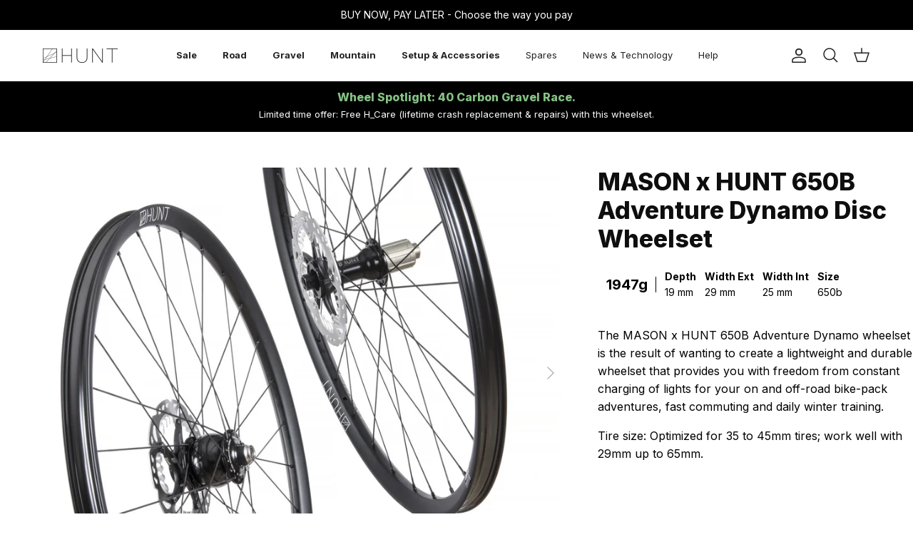

--- FILE ---
content_type: text/javascript
request_url: https://us.huntbikewheels.com/cdn/shop/t/113/assets/shogun-price-correction.js?v=124635362270844029651764327828
body_size: 74
content:
(function($){typeof window.SHGMoney=="function"&&(oldFormat=SHGMoney.prototype.formatMoney,SHGMoney.prototype.formatMoney=function(cents){const formattedMoney=oldFormat.call(this,cents);return`${formattedMoney.replace(/((\,00)|(\.00))\s*\b/g,"")} ${formattedMoney.includes(this.config.currency)?"":this.config.currency}`});function onElementLoad(options){var loaded=!1,timer=setInterval(function(){$(options.selector).length&&(loaded=!0),loaded&&(clearInterval(timer),options.callback())},100)}function updateVariantPrice($product,variant){var priceFormatted=Shopify.formatMoney(variant.price,theme.settings.moneyFormat);console.log($product,variant,priceFormatted,$product.find(".shg-product-price")),$product.find(".shg-product-price").html(priceFormatted.includes(Shopify.currency.active)?priceFormatted:priceFormatted+" "+Shopify.currency.active)}function updateAllPrices(){_.each(window.__shgProducts,function(product){var $product=$(`span:contains("${product.title}")`).closest(".shg-product"),$variantSelect=$product.find(".shg-product-variant-select");$variantSelect.attr("data-product-id",product.id),$product.attr("data-product-id",product.id);var variant=product.variants.filter(function(v){return v.title==$variantSelect.val()});variant.length&&(variant=variant[0],updateVariantPrice($product,variant))})}function initShogun(){if(typeof window.__shgProducts<"u"){var products=[];_.each(window.__shgProducts,function(product){products.push(product)}),setTimeout(updateAllPrices,1e3),$(document).on("click",".shogun-accordion-heading",function(e){updateAllPrices()}),$(document).on("change",".shg-product-variant-select",function(e){console.log(e);var $variantSelect=$(e.target),productId=$variantSelect.data("product-id"),$product=$(`.shg-product[data-product-id="${productId}"]`),product=products.filter(function(p){return p.id==productId})[0],variant=product.variants.filter(function(v){return v.title==$variantSelect.val()});variant.length&&(variant=variant[0],updateVariantPrice($product,variant)),setTimeout(function(){$product.find(".shg-product-variant-select").attr("data-product-id",productId)},500)})}}$(document).ready(function(){const shogunAddToCartBtns=document.querySelectorAll(".shg-product-atc-btn-wrapper .shg-btn"),cartDrawerElement=document.querySelector("cart-form");shogunAddToCartBtns.length>0&&cartDrawerElement&&shogunAddToCartBtns.forEach(btn=>{btn.addEventListener("click",()=>{setTimeout(()=>{cartDrawerElement.refresh(!0)},1e3)})})})})(jQuery);
//# sourceMappingURL=/cdn/shop/t/113/assets/shogun-price-correction.js.map?v=124635362270844029651764327828


--- FILE ---
content_type: text/json
request_url: https://conf.config-security.com/model
body_size: 85
content:
{"title":"recommendation AI model (keras)","structure":"release_id=0x6f:6a:7a:61:6e:4f:20:4c:35:49:45:4d:48:32:58:65:5f:30:7a:31:34:35:54:70:2c:5b:56:31:70;keras;84d0np13sd8z0pf2iqrzynw7hicmjrhr05jnawz717gphbw2rn3m8g3oi7bf4xfl6dndj324","weights":"../weights/6f6a7a61.h5","biases":"../biases/6f6a7a61.h5"}

--- FILE ---
content_type: text/javascript
request_url: https://js.monkcommerce.app/mr.js
body_size: 169
content:
function mrload(){ if(window.mrloadjs){ console.log("already loaded"); return; } window.mrloadjs = ["https://js.monkcommerce.app/mr-bundle-runtime-3735099ef425b36311b4.js","https://js.monkcommerce.app/mr-bundle-845-5dc14e62b98c055eab44.js","https://js.monkcommerce.app/mr-bundle-index-557f76da3f6cfd5fc9f0.js"]; for (let file of mrloadjs) { let s = document.createElement("script"); s.type = "text/javascript"; s.defer = 'defer'; s.src = file; if(false){ s.crossOrigin = 'anonymous'; } var x = document.getElementsByTagName("script")[0]; x.parentNode.insertBefore(s, x); } const mrlinks = []; for (let mrlink of mrlinks){ let s = document.createElement("link"); s.rel = "preconnect"; s.href = mrlink; var x = document.getElementsByTagName("script")[0]; x.parentNode.insertBefore(s, x); let t = document.createElement("link"); t.rel = "dns-prefetch"; t.href = mrlink; var y = document.getElementsByTagName("script")[0]; y.parentNode.insertBefore(t, y); } } mrload();